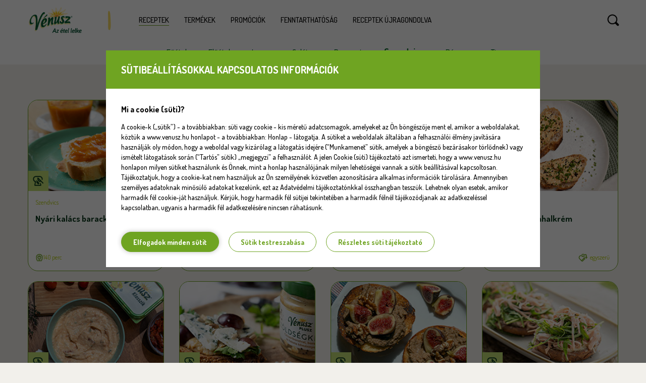

--- FILE ---
content_type: text/html; charset=UTF-8
request_url: https://www.venusz.hu/kategoria/szendvics/1
body_size: 7388
content:
<!DOCTYPE html>
<html lang="hu">
  <head>
      
            
                                                            
      
    <meta charset="utf-8">
    <meta http-equiv="X-UA-Compatible" content="IE=edge">
    <meta name="viewport" content="width=device-width, initial-scale=1">
    <meta name="google-site-verification" content="qRHIbOWKtFZsA6HjCZ8df6BSFLG7vXF8V9TlLzLJY6U" />
    <base href="https://www.venusz.hu/" />

	<title>Szendvics - Az étel lelke | Vénusz</title>
	<link rel="canonical" href="https://www.venusz.hu/kategoria/szendvics/1">
	<meta name="description" content="Szendvics">
	<meta name="keywords" content="vénusz,receptek,ételek,sütés,főzés,reggeli,ebéd,vacsora,gluténmentes,laktózmentes,tojásmentes,kcal,kalória,szénhidrát,vitamindús,házilag">
	<meta name="author" content="Vénusz">
	<meta property="og:url" content="https://www.venusz.hu/kategoria/szendvics/1" />
	<meta property="og:type" content="website" />
	<meta property="og:title" content="Szendvics" />
	<meta property="og:description" content="Szendvics" />
	<meta property="og:image" content="https://www.venusz.hu/kategoria/szendvics/assets/product_images/.jpg" />
	<meta property="fb:app_id" content="630019733816535" />
	<meta name="twitter:card" content="" />
	<meta name="twitter:site" content="@venusz" />
	<meta name="twitter:creator" content="@venusz" />


    <link href="css/bootstrap.min.css" rel="stylesheet">
    <link href="css/owl.carousel.css" rel="stylesheet">
    <link href="css/ie10-viewport-bug-workaround.css" rel="stylesheet">
    <link href="css/styles.css?v=20201103" rel="stylesheet">

    <!-- HTML5 shim and Respond.js for IE8 support of HTML5 elements and media queries -->
    <!--[if lt IE 9]>
      <script src="https://oss.maxcdn.com/html5shiv/3.7.2/html5shiv.min.js"></script>
      <script src="https://oss.maxcdn.com/respond/1.4.2/respond.min.js"></script>
    <![endif]-->
    
	<link rel="apple-touch-icon" sizes="57x57" href="/img/favicon/apple-icon-57x57.png">
	<link rel="apple-touch-icon" sizes="60x60" href="/img/favicon/apple-icon-60x60.png">
	<link rel="apple-touch-icon" sizes="72x72" href="/img/favicon/apple-icon-72x72.png">
	<link rel="apple-touch-icon" sizes="76x76" href="/img/favicon/apple-icon-76x76.png">
	<link rel="icon" type="image/png" sizes="32x32" href="/img/favicon/favicon-32x32.png">
	<link rel="icon" type="image/png" sizes="96x96" href="/img/favicon/favicon-96x96.png">
	<link rel="icon" type="image/png" sizes="16x16" href="/img/favicon/favicon-16x16.png">
	<link rel="manifest" href="/img/favicon/manifest.json">
	<meta name="msapplication-TileColor" content="#ffffff">
	<meta name="msapplication-TileImage" content="/ms-icon-144x144.png">
	<meta name="theme-color" content="#ffffff">

    	
  </head>
  <body>





						

	<div id="cookie-consent">
		<div class="cookie-info cookies">
			<div class="title">Sütibeállításokkal kapcsolatos információk</div>
			<div class="cookie-desc">
				<div class="cookie-desc-toggler"><h5>Mi a cookie (süti)?</h5></div>
				<div class="desc-text">
					<p>A cookie-k („sütik”) - a továbbiakban: süti vagy cookie - kis méretű adatcsomagok, amelyeket az Ön böngészője ment el, amikor a weboldalakat, köztük a www.venusz.hu honlapot - a továbbiakban: Honlap - látogatja. 
					A sütiket a weboldalak általában a felhasználói élmény javítására használják oly módon, hogy a weboldal vagy kizárólag a látogatás idejére (“Munkamenet” sütik, amelyek a böngésző bezárásakor törlődnek) vagy ismételt látogatások során (“Tartós” sütik) „megjegyzi” a felhasználót. 
					A jelen Cookie (süti) tájékoztató azt ismerteti, hogy a www.venusz.hu honlapon milyen sütiket használunk és Önnek, mint a honlap használójának milyen lehetőségei vannak a sütik beállításával kapcsoltosan. 
					Tájékoztatjuk, hogy a cookie-kat nem használjuk az Ön személyének közvetlen azonosítására alkalmas információk tárolására. Amennyiben személyes adatoknak minősülő adatokat kezelünk, ezt az Adatvédelmi tájékoztatónkkal összhangban tesszük. 
					Lehetnek olyan esetek, amikor harmadik fél cookie-ját használjuk. Kérjük, hogy harmadik fél sütijei tekintetében a harmadik félnél tájékozódjanak az adatkezeléssel kapcsolatban, ugyanis a harmadik fél adatkezelésére nincsen ráhatásunk.</p>
				</div>
				<div class="cookies-btns">
					<a href="#" class="accept-cookies">Elfogadok minden sütit</a>
					<a href="#" class="customize-cookies">Sütik testreszabása</a>
					<a target="blank_" href="/assets/pdf/cookie__tajekoztato.pdf">Részletes süti tájékoztató</a>
				</div>
			</div>
		</div>
		<div class="cookie-settings cookies d-none">
			<div class="title">Sütik testreszabása</div>
			<div class="cookie-desc">
				<ul>
					<li>
						<input type="checkbox" id="performance" name="performance" checked disabled>
						<label for="performance">
							<strong>Feltétlenül szükséges sütik</strong>
							Ezek azok a sütik, amik az oldal működéséhez is kellenek, és az úgynevezett “Munkamenet” sütik, amelyek a böngésző bezárásakor törlődnek
						</label>
					</li>
					<li>
						<input type="checkbox" id="statistics" name="statistics" checked>
						<label for="statistics">
							<strong>Statisztikai sütik</strong>
							Ezek a cookie-k lehetőséget biztosítanak arra, hogy statisztikai adatokat kapjunk a honlap látogatójáról.
						</label>
					</li>
					<li>
						<input type="checkbox" id="marketing" name="marketing" checked>
						<label for="marketing">
							<strong>Marketing sütik</strong>
							Ezek a cookie-k lehetőséget biztosítanak arra, hogy a honlapot látogató számára az érdeklődési körének megfelelő hirdetések kerülhessenek megjelenítésre, viszont ide sorolhatók a Google és a YouTube sütijei is, amik abban segítenek, hogy a videók és a Google Maps betöltsön az oldalon. Ide tartozik a CONSENT süti is, amit nem mi tárolunk 19 évig, hanem a Google és YouTube.
						</label>
					</li>
				</ul>
				<div class="cookies-btns">
					<a href="#" class="accept-cookies">Elfogadom a sütibeállításokat</a>
					<a target="blank_" href="/assets/pdf/cookie__tajekoztato.pdf">Részletes süti tájékoztató</a>
				</div>
			</div>
		</div>
	</div>

	<!--
			<div class="new-cap-alert">
    <div class="new-cap-alert-popup">
        <a href="" class="popup-close"><img loading="lazy" src="/img/products/cap/close.svg" alt="Bezár" /></a>

        <img class="new-cap-badge" loading="lazy" src="/img/sustainability/uj-kupak.svg" alt="Adagolást segítő kupakkal" />
        <div class="popup-text text-center">
            <h3 class="mb-3">Tudtad?</h3>
            <p class="mb-2">
                A hazai Vénusz étolajok egy literes kiszerelésű palackjait <b>adagolást segítő kupakkal</b> láttuk el. Így kétféle öntési irány közül választhatsz a szabályozható olajöntéshez.
            </p>
            <p class="mb-0">
                Ráadásul környezeti lábnyoma is kisebb, hiszen termékenként összesen 3,04 grammal <b>kevesebb műanyagot használunk fel</b> a gyártás során a korábbi csomagoláshoz képest, ami 11%-os csökkenésnek feleltethető meg.
            </p>
        </div>
        <a href="/termekek/olaj#adagolastsegitokupak" onclick="location.hash='adagolastsegitokupak'; location.reload();"
            class="morebtn">
            Tudj meg többet itt!
        </a>
        <img class="new-cap-img img-fluid" loading="lazy" src="/img/products/cap/popup-uj-kupak.png" alt="" />
    </div>
</div>	-->

    <nav class="navbar navbar-ven navbar-fixed-top">
        <div class="navbar-header">
          <a href="/"><img src="/img/logo-xl.png" alt="Receptek"></a>
        </div>
        <div class="nav-sec" id="navbar">
        	<i class="navbar-collapsed-close" onclick="core.closeMenu();"></i>
	        <ul>
	        	<li class="navbar-collapse-header"><a href="">MENÜ</a></li>
                <li><a href="/" class="active">Receptek</a>
					<ul class="row">
						<li class="col-xs-6">
							<a href="/kategoria/foetel/1">Főétel</a>
						</li>
						<li class="col-xs-6">
							<a href="/kategoria/eloetel/1">Előétel</a>
						</li>
						<li class="col-xs-6">
							<a href="/kategoria/leves/1">Leves</a>
						</li>
						<li class="col-xs-6">
							<a href="/kategoria/desszert/1">Desszert</a>
						</li>
						<li class="col-xs-6">
							<a href="/kategoria/salata/1">Saláta</a>
						</li>
						<li class="col-xs-6">
							<a href="/kategoria/szendvics/1">Szendvics</a>
						</li>
						<li class="col-xs-6">
							<a href="/kategoria/ragcsa/1">Rágcsa</a>
						</li>
						<li class="col-xs-6">
							<a href="/kategoria/tipp/1">Tipp</a>
						</li>
					</ul>
                </li>
                <li><a href="/termekek">Termékek</a>
					<ul class="row">
						<li class="col-xs-12">
							<a href="/termekek/margarin">Margarinok</a>
						</li>
						<li class="col-xs-12">
							<a href="/termekek/olaj">Étolajok</a>
						</li>
						<li class="col-xs-12">
							<a href="/termekek/fuszerolajok">Fűszerolajok</a>
						</li>
						<li class="col-xs-12">
							<a href="/termekek/zoldsegkremek">Zöldségkrémek</a>
						</li>
						<!--
						<li class="col-xs-12">
							<a href="/termekek/napfol">Napföl</a>
						</li>
						-->
					</ul>
                </li>
                <li><a href="/promociok">Promóciók</a></li>
                <li><a href="/fenntarthatosag">Fenntarthatóság</a></li>
                <!--<li><a href="/fenntarthatosag#hasznaltolaj">Használt olaj térkép</a></li>-->
                <li><a href="/receptek-ujragondolva">Receptek újragondolva</a></li>
	        </ul>
        </div>
        <div class="nav-sec" id="navbar-collapse" onclick="core.openMenu();"></div>

        <div class="nav-sec" id="navbar-search" onclick="core.showMenu();">
        	<div id="toggle-search">
                <div class="ts-close-desktop" onclick="core.hideMenu();">  </div>
                <div class="ts-sec ts-close" onclick="core.hideMenu();">  </div>
                <div class="ts-sec ts-btn"> <a href="" onclick="$( 'form#keres' ).submit(); return false;">KERESÉS</a> </div>
				<!--<form method="POST" id="keres" action="/kereses" enctype="multipart/form-data" data-postable="false" onSubmit="if ( $(this).data('postable') == 'false' ) { return false; }">-->
                <form method="POST" id="keres" action="/kereses" enctype="multipart/form-data" data-postable="false" onSubmit="window.location.href='/kereses/'+$('#search').val(); return false;">
					<input type="search" id="search" name="pattern" placeholder="Keresés" onKeyUp="if (this.value.length > 2) { $(this).parent().data('postable','true'); } else { $(this).parent().data('postable','false'); }" value=""><span onclick="$('[name=pattern]').val('');">X</span>
				</form>
        	</div>
        </div>
    </nav><section class="categories">
    <div class="cont">
        <div class="prev">
            
        </div>
        <ul style="left: 0px;">
            <li>
                <a href="/kategoria/foetel/1" >Főétel</a>
            </li>
            <li>
                <a href="/kategoria/eloetel/1" >Előétel</a>
            </li>
            <li>
                <a href="/kategoria/leves/1" >Leves</a>
            </li>
            <li>
                <a href="/kategoria/salata/1" >Saláta</a>
            </li>
            <li>
                <a href="/kategoria/desszert/1" >Desszert</a>
            </li>
            <li>
                <a href="/kategoria/szendvics/1" class="active"><h1>Szendvics</h1></a>
            </li>
            <li>
                <a href="/kategoria/ragcsa/1" >Rágcsa</a>
            </li>
            <li>
                <a href="/kategoria/tipp/1" >Tipp</a>
            </li>
        </ul>
        <div class="next">
            
        </div>
    </div>
</section>
<section class="container tema-list mobile-card">
    <div class="row recept-list-wrapper">
                                <div class="col-md-3 col-sm-6">
                <a class="recept-box" href="/recept/926/">
                    <div class="recept-head" style="background-image:url(/assets/recipe_cards/926.jpg);">
                        <div class="recept-type icon-30"></div>
                        <div class="recept-allergen ">Allergén</div> 
                    </div>
                    <div class="recept-body">
                        <p>Szendvics</p>
                        <h3>Nyári kalács baracklekvárral </h3>
                    </div>
                    <div class="recept-footer row">
                        <div class="col-xs-6 recept-time">140 perc</div>
                        <div class="col-xs-6 recept-difficulty">nehéz</div>
                    </div>
                </a>
            </div>   
                                            <div class="col-md-3 col-sm-6">
                <a class="recept-box" href="/recept/923/">
                    <div class="recept-head" style="background-image:url(/assets/recipe_cards/923.jpg);">
                        <div class="recept-type icon-30"></div>
                        <div class="recept-allergen ">Allergén</div> 
                    </div>
                    <div class="recept-body">
                        <p>Szendvics</p>
                        <h3>Hot dog marinált lila hagymával és sült sajttal </h3>
                    </div>
                    <div class="recept-footer row">
                        <div class="col-xs-6 recept-time">10 + 25 perc</div>
                        <div class="col-xs-6 recept-difficulty">egyszerű</div>
                    </div>
                </a>
            </div>   
                                            <div class="col-md-3 col-sm-6">
                <a class="recept-box" href="/recept/920/">
                    <div class="recept-head" style="background-image:url(/assets/recipe_cards/920.jpg);">
                        <div class="recept-type icon-30"></div>
                        <div class="recept-allergen ">Allergén</div> 
                    </div>
                    <div class="recept-body">
                        <p>Szendvics</p>
                        <h3>Avokádós paradicsomos szendvics</h3>
                    </div>
                    <div class="recept-footer row">
                        <div class="col-xs-6 recept-time">10 perc</div>
                        <div class="col-xs-6 recept-difficulty">egyszerű</div>
                    </div>
                </a>
            </div>   
                                            <div class="col-md-3 col-sm-6">
                <a class="recept-box" href="/recept/918/">
                    <div class="recept-head" style="background-image:url(/assets/recipe_cards/918.jpg);">
                        <div class="recept-type icon-30"></div>
                        <div class="recept-allergen ">Allergén</div> 
                    </div>
                    <div class="recept-body">
                        <p>Szendvics</p>
                        <h3>Snidlinges tonhalkrém</h3>
                    </div>
                    <div class="recept-footer row">
                        <div class="col-xs-6 recept-time">10 perc</div>
                        <div class="col-xs-6 recept-difficulty">egyszerű</div>
                    </div>
                </a>
            </div>   
                                            <div class="col-md-3 col-sm-6">
                <a class="recept-box" href="/recept/916/">
                    <div class="recept-head" style="background-image:url(/assets/recipe_cards/916.jpg);">
                        <div class="recept-type icon-30"></div>
                        <div class="recept-allergen ">Allergén</div> 
                    </div>
                    <div class="recept-body">
                        <p>Szendvics</p>
                        <h3>Téli fehérbabkrém</h3>
                    </div>
                    <div class="recept-footer row">
                        <div class="col-xs-6 recept-time">40 + 10 perc</div>
                        <div class="col-xs-6 recept-difficulty">egyszerű</div>
                    </div>
                </a>
            </div>   
                                            <div class="col-md-3 col-sm-6">
                <a class="recept-box" href="/recept/907/">
                    <div class="recept-head" style="background-image:url(/assets/recipe_cards/907.jpg);">
                        <div class="recept-type icon-30"></div>
                        <div class="recept-allergen ">Allergén</div> 
                    </div>
                    <div class="recept-body">
                        <p>Szendvics</p>
                        <h3>Kéksajtos csicseriborsókrémes szendvics szőlővel</h3>
                    </div>
                    <div class="recept-footer row">
                        <div class="col-xs-6 recept-time">5 perc</div>
                        <div class="col-xs-6 recept-difficulty">egyszerű</div>
                    </div>
                </a>
            </div>   
                                            <div class="col-md-3 col-sm-6">
                <a class="recept-box" href="/recept/906/">
                    <div class="recept-head" style="background-image:url(/assets/recipe_cards/906.jpg);">
                        <div class="recept-type icon-30"></div>
                        <div class="recept-allergen ">Allergén</div> 
                    </div>
                    <div class="recept-body">
                        <p>Szendvics</p>
                        <h3>Diókrémes briós fügével </h3>
                    </div>
                    <div class="recept-footer row">
                        <div class="col-xs-6 recept-time">30 + 10 pperc</div>
                        <div class="col-xs-6 recept-difficulty">egyszerű</div>
                    </div>
                </a>
            </div>   
                                            <div class="col-md-3 col-sm-6">
                <a class="recept-box" href="/recept/899/">
                    <div class="recept-head" style="background-image:url(/assets/recipe_cards/899.jpg);">
                        <div class="recept-type icon-30"></div>
                        <div class="recept-allergen ">Allergén</div> 
                    </div>
                    <div class="recept-body">
                        <p>Szendvics</p>
                        <h3>Serpenyőben pirult szendvics</h3>
                    </div>
                    <div class="recept-footer row">
                        <div class="col-xs-6 recept-time">10 perc</div>
                        <div class="col-xs-6 recept-difficulty">egyszerű</div>
                    </div>
                </a>
            </div>   
                                            <div class="col-md-3 col-sm-6">
                <a class="recept-box" href="/recept/896/">
                    <div class="recept-head" style="background-image:url(/assets/recipe_cards/896.jpg);">
                        <div class="recept-type icon-30"></div>
                        <div class="recept-allergen ">Allergén</div> 
                    </div>
                    <div class="recept-body">
                        <p>Szendvics</p>
                        <h3>Medvehagymakrémes szendvics tojással</h3>
                    </div>
                    <div class="recept-footer row">
                        <div class="col-xs-6 recept-time">10 perc</div>
                        <div class="col-xs-6 recept-difficulty">egyszerű</div>
                    </div>
                </a>
            </div>   
                                            <div class="col-md-3 col-sm-6">
                <a class="recept-box" href="/recept/892/">
                    <div class="recept-head" style="background-image:url(/assets/recipe_cards/892.jpg);">
                        <div class="recept-type icon-30"></div>
                        <div class="recept-allergen ">Allergén</div> 
                    </div>
                    <div class="recept-body">
                        <p>Szendvics</p>
                        <h3>Szivecskés, emeletes tortillaszendvics</h3>
                    </div>
                    <div class="recept-footer row">
                        <div class="col-xs-6 recept-time">10 perc</div>
                        <div class="col-xs-6 recept-difficulty">egyszerű</div>
                    </div>
                </a>
            </div>   
                                            <div class="col-md-3 col-sm-6">
                <a class="recept-box" href="/recept/883/">
                    <div class="recept-head" style="background-image:url(/assets/recipe_cards/883.jpg);">
                        <div class="recept-type icon-30"></div>
                        <div class="recept-allergen ">Allergén</div> 
                    </div>
                    <div class="recept-body">
                        <p>Szendvics</p>
                        <h3>Avokádós-almás bagett dióval</h3>
                    </div>
                    <div class="recept-footer row">
                        <div class="col-xs-6 recept-time">10 perc</div>
                        <div class="col-xs-6 recept-difficulty">egyszerű</div>
                    </div>
                </a>
            </div>   
                                            <div class="col-md-3 col-sm-6">
                <a class="recept-box" href="/recept/882/">
                    <div class="recept-head" style="background-image:url(/assets/recipe_cards/882.jpg);">
                        <div class="recept-type icon-30"></div>
                        <div class="recept-allergen ">Allergén</div> 
                    </div>
                    <div class="recept-body">
                        <p>Szendvics</p>
                        <h3>Csicserikrémes pita sült csirkével</h3>
                    </div>
                    <div class="recept-footer row">
                        <div class="col-xs-6 recept-time">15 + 10 perc</div>
                        <div class="col-xs-6 recept-difficulty">egyszerű</div>
                    </div>
                </a>
            </div>   
                                            <div class="col-md-3 col-sm-6">
                <a class="recept-box" href="/recept/873/">
                    <div class="recept-head" style="background-image:url(/assets/recipe_cards/873.jpg);">
                        <div class="recept-type icon-30"></div>
                        <div class="recept-allergen ">Allergén</div> 
                    </div>
                    <div class="recept-body">
                        <p>Szendvics</p>
                        <h3>Szívecskés Toast</h3>
                    </div>
                    <div class="recept-footer row">
                        <div class="col-xs-6 recept-time">10 perc</div>
                        <div class="col-xs-6 recept-difficulty">egyszerű</div>
                    </div>
                </a>
            </div>   
                                            <div class="col-md-3 col-sm-6">
                <a class="recept-box" href="/recept/860/">
                    <div class="recept-head" style="background-image:url(/assets/recipe_cards/860.jpg);">
                        <div class="recept-type icon-30"></div>
                        <div class="recept-allergen ">Allergén</div> 
                    </div>
                    <div class="recept-body">
                        <p>Szendvics</p>
                        <h3>Zöldségbomba tortilla</h3>
                    </div>
                    <div class="recept-footer row">
                        <div class="col-xs-6 recept-time">50 + 10 perc</div>
                        <div class="col-xs-6 recept-difficulty">egyszerű</div>
                    </div>
                </a>
            </div>   
                                            <div class="col-md-3 col-sm-6">
                <a class="recept-box" href="/recept/858/">
                    <div class="recept-head" style="background-image:url(/assets/recipe_cards/858.jpg);">
                        <div class="recept-type icon-30"></div>
                        <div class="recept-allergen ">Allergén</div> 
                    </div>
                    <div class="recept-body">
                        <p>Szendvics</p>
                        <h3>Tojásos csicseriborsókrémes pirítós</h3>
                    </div>
                    <div class="recept-footer row">
                        <div class="col-xs-6 recept-time">10 perc</div>
                        <div class="col-xs-6 recept-difficulty">egyszerű</div>
                    </div>
                </a>
            </div>   
                                            <div class="col-md-3 col-sm-6">
                <a class="recept-box" href="/recept/851/">
                    <div class="recept-head" style="background-image:url(/assets/recipe_cards/851.jpg);">
                        <div class="recept-type icon-30"></div>
                        <div class="recept-allergen ">Allergén</div> 
                    </div>
                    <div class="recept-body">
                        <p>Szendvics</p>
                        <h3>Mortadellás szendvics nyárs</h3>
                    </div>
                    <div class="recept-footer row">
                        <div class="col-xs-6 recept-time">10 perc</div>
                        <div class="col-xs-6 recept-difficulty">egyszerű</div>
                    </div>
                </a>
            </div>   
                                            <div class="col-md-3 col-sm-6">
                <a class="recept-box" href="/recept/847/">
                    <div class="recept-head" style="background-image:url(/assets/recipe_cards/847.jpg);">
                        <div class="recept-type icon-30"></div>
                        <div class="recept-allergen ">Allergén</div> 
                    </div>
                    <div class="recept-body">
                        <p>Szendvics</p>
                        <h3>Paradicsomkrémes mozzarellás szendvics</h3>
                    </div>
                    <div class="recept-footer row">
                        <div class="col-xs-6 recept-time">20 perc</div>
                        <div class="col-xs-6 recept-difficulty">egyszerű</div>
                    </div>
                </a>
            </div>   
                                            <div class="col-md-3 col-sm-6">
                <a class="recept-box" href="/recept/845/">
                    <div class="recept-head" style="background-image:url(/assets/recipe_cards/845.jpg);">
                        <div class="recept-type icon-30"></div>
                        <div class="recept-allergen ">Allergén</div> 
                    </div>
                    <div class="recept-body">
                        <p>Szendvics</p>
                        <h3>Borsós-baconös szendvics</h3>
                    </div>
                    <div class="recept-footer row">
                        <div class="col-xs-6 recept-time">15 + 10 perc</div>
                        <div class="col-xs-6 recept-difficulty">egyszerű</div>
                    </div>
                </a>
            </div>   
                                            <div class="col-md-3 col-sm-6">
                <a class="recept-box" href="/recept/842/">
                    <div class="recept-head" style="background-image:url(/assets/recipe_cards/842.jpg);">
                        <div class="recept-type icon-30"></div>
                        <div class="recept-allergen ">Allergén</div> 
                    </div>
                    <div class="recept-body">
                        <p>Szendvics</p>
                        <h3>Spárgás szendvics</h3>
                    </div>
                    <div class="recept-footer row">
                        <div class="col-xs-6 recept-time">18 + 10 perc</div>
                        <div class="col-xs-6 recept-difficulty">egyszerű</div>
                    </div>
                </a>
            </div>   
                                            <div class="col-md-3 col-sm-6">
                <a class="recept-box" href="/recept/841/">
                    <div class="recept-head" style="background-image:url(/assets/recipe_cards/841.jpg);">
                        <div class="recept-type icon-30"></div>
                        <div class="recept-allergen ">Allergén</div> 
                    </div>
                    <div class="recept-body">
                        <p>Szendvics</p>
                        <h3>6 perces tojásos szendvics savanyított lilahagymával</h3>
                    </div>
                    <div class="recept-footer row">
                        <div class="col-xs-6 recept-time">10+10+2 perc</div>
                        <div class="col-xs-6 recept-difficulty">egyszerű</div>
                    </div>
                </a>
            </div>   
                                            <div class="col-md-3 col-sm-6">
                <a class="recept-box" href="/recept/839/">
                    <div class="recept-head" style="background-image:url(/assets/recipe_cards/839.jpg);">
                        <div class="recept-type icon-30"></div>
                        <div class="recept-allergen ">Allergén</div> 
                    </div>
                    <div class="recept-body">
                        <p>Szendvics</p>
                        <h3>Tojásos-fetás tekercs</h3>
                    </div>
                    <div class="recept-footer row">
                        <div class="col-xs-6 recept-time">10 + 10 perc</div>
                        <div class="col-xs-6 recept-difficulty">közepes</div>
                    </div>
                </a>
            </div>   
                                            <div class="col-md-3 col-sm-6">
                <a class="recept-box" href="/recept/834/">
                    <div class="recept-head" style="background-image:url(/assets/recipe_cards/834.jpg);">
                        <div class="recept-type icon-30"></div>
                        <div class="recept-allergen ">Allergén</div> 
                    </div>
                    <div class="recept-body">
                        <p>Szendvics</p>
                        <h3>Pármai sonkás olivás ciabatta</h3>
                    </div>
                    <div class="recept-footer row">
                        <div class="col-xs-6 recept-time">10 perc</div>
                        <div class="col-xs-6 recept-difficulty">egyszerű</div>
                    </div>
                </a>
            </div>   
                                            <div class="col-md-3 col-sm-6">
                <a class="recept-box" href="/recept/827/">
                    <div class="recept-head" style="background-image:url(/assets/recipe_cards/827.jpg);">
                        <div class="recept-type icon-30"></div>
                        <div class="recept-allergen ">Allergén</div> 
                    </div>
                    <div class="recept-body">
                        <p>Szendvics</p>
                        <h3>Rozskenyér pirított sütőtökkel és parmezánchipsszel</h3>
                    </div>
                    <div class="recept-footer row">
                        <div class="col-xs-6 recept-time">20p + 10p</div>
                        <div class="col-xs-6 recept-difficulty">egyszerű</div>
                    </div>
                </a>
            </div>   
                                            <div class="col-md-3 col-sm-6">
                <a class="recept-box" href="/recept/823/">
                    <div class="recept-head" style="background-image:url(/assets/recipe_cards/823.jpg);">
                        <div class="recept-type icon-30"></div>
                        <div class="recept-allergen ">Allergén</div> 
                    </div>
                    <div class="recept-body">
                        <p>Szendvics</p>
                        <h3>Sült avokádós-mozzarellás pita</h3>
                    </div>
                    <div class="recept-footer row">
                        <div class="col-xs-6 recept-time">5 + 10 perc</div>
                        <div class="col-xs-6 recept-difficulty">egyszerű</div>
                    </div>
                </a>
            </div>   
                                                                        </div>
</section>
    <nav aria-label="">
      <ul class="pager">
                <li><a href="https://www.venusz.hu/kategoria/szendvics/2" class="round">Következő</a></li>
      </ul>
    </nav>


		
												

	

	<footer>
		<a href="/"><img class="logo" src="/img/logo-xl.png" alt="Receptek"></a>
		<a href="http://www.bunge.hu/" target="blank_"><img class="logo bunge" src="/img/venusz-bunge-logo.png" alt="bunge.hu"></a>
		<div>
			<div class="col-md-6 text-left">Minden jog fenntartva © Bunge Zrt. 2026.</div>
			<div class="col-md-6 text-right links">
				<a target="blank_" href="/assets/pdf/Venusz-felhasznalasi-feltetelek.pdf">FELHASZNÁLÁSI FELTÉTELEK</a>
				<a target="blank_" href="/assets/pdf/adatkezelesi__tajekoztato.pdf">ADATKEZELÉSI TÁJÉKOZTATÓ</a>
				<a onClick="$('#bugreport').modal('show');return false;" data-target="#bugreport" href="#">HIBABEJELENTÉS</a>
				<a onClick="$('#cookie-consent').fadeIn();$('.cookie-info').addClass('d-none');$('.cookie-settings').removeClass('d-none');return false;" href="#">COOKIE BEÁLLÍTÁSOK</a>
				<a onClick="$('#contact').modal('show');return false;" data-target="#contact" href="#">KAPCSOLAT</a>
			</div>
		</div>
	</footer>
	<div id="user_dialog" class="modal fade" role="dialog" tabindex="-1">
	  <div class="modal-dialog">
	    <div class="modal-content">
	      <div class="modal-header">
	        <button type="button" class="close" data-dismiss="modal">&times;</button>
	        <h4 class="modal-title">Felhasználó</h4>
	      </div>
	      <div class="modal-body">
			<div class="modal-toggle">
				<form method="POST" action="/felhasznalo" enctype="multipart/form-data">
			        <div class="form-group">
			          <input type="text" name="email" placeholder="Email" class="form-control">
			        </div>
			        <div class="form-group">
			          <input type="password" name="password" placeholder="Password" class="form-control">
			        </div>
			        <button type="submit" class="btn btn-success">Belépés</button>
					<br /><br />
				</form>
			</div>
			<div class="modal-toggle" style="display:none">
				<form method="POST" action="/felhasznalo" enctype="multipart/form-data">
			        <div class="form-group">
			          <input type="text" id="forgotten_pass" name="email" placeholder="Email" class="form-control">
			        </div>
					<div id="reminder_error"></div>
			        <button type="button" id="reminder_button" onClick="core.reminder($('#forgotten_pass').val());" class="btn btn-success">Jelszóemlékeztető küldése</button>
					<br /><br />
				</form>
			</div>
			<a href="" onClick="$('.modal-toggle').toggle();return false;" class="modal-toggle">Elfelejtett jelszó</a><a href="" onClick="$('.modal-toggle').toggle();return false;" class="modal-toggle" style="display:none">Belépés</a>
	      </div>
	      <div class="modal-footer">
	        <button type="button" class="btn btn-default" data-dismiss="modal">Bezárás</button>
	      </div>
	    </div>
	  </div>
	</div>

	<div id="success" class="modal fade" role="dialog" tabindex="-1">
	  <div class="modal-dialog">
	    <div class="modal-content">
	      <div class="modal-header">
	        <button type="button" class="close" data-dismiss="modal">&times;</button>
	      </div>
	      <div class="modal-body text-center">
	      		<img src="/img/ico-big-ok.png" style="width:100px;" alt="">
	      		<h3>Sikeres regisztráció</h3>
	      		<p>Nemsokára kapsz egy e-mailt, amivel aktiválni tudod majd a regisztrációdat!</p><br>
	      </div>
	    </div>
	  </div>
	</div>

	<div id="social_success" class="modal fade" role="dialog" tabindex="-1">
	  <div class="modal-dialog">
	    <div class="modal-content">
	      <div class="modal-header">
	        <button type="button" class="close" data-dismiss="modal">&times;</button>
	      </div>
	      <div class="modal-body text-center">
	      		<img src="/img/ico-big-ok.png" style="width:100px;" alt="">
	      		<h3>Sikeres regisztráció</h3><br>
	      </div>
	    </div>
	  </div>
	</div>

	<div id="newsletter_success" class="modal fade" role="dialog" tabindex="-1">
	  <div class="modal-dialog">
	    <div class="modal-content">
	      <div class="modal-header">
	        <button type="button" class="close" data-dismiss="modal">&times;</button>
	      </div>
	      <div class="modal-body text-center">
	      		<img src="/img/ico-big-ok.png" style="width:100px;" alt="">
	      		<h3>Sikeres hírlevél feliratkozás</h3>
	      		<p>Nemsokára kapsz egy e-mailt, amivel aktiválni tudod majd a hírlevél feliratkozásodat!</p><br>
	      </div>
	    </div>
	  </div>
	</div>

	<div id="deleteacc" class="modal fade" role="dialog" tabindex="-1">
	  <div class="modal-dialog">
	    <div class="modal-content">
	      <div class="modal-header">
	        <button type="button" class="close" data-dismiss="modal">&times;</button>
	      </div>
	      <div class="modal-body text-center">
	      		<h3>Biztos törölni szeretnéd a fiókod?</h3>
	      		<p>Így elvesznek majd az elmentett receptjeid és az összes beállításod, amelyekben az étellalergiákra figyelmeztettünk.</p>
	      		<button class="round" onClick="document.location.href='/felhasznalo/ajax/deaktivalas';return false;">TÖRLÖM</button>
	      		<button class="round" data-dismiss="modal">MÉGSEM</button>
	      </div>
	    </div>
	  </div>
	</div>

	<div id="needreg" class="modal fade" role="dialog" tabindex="-1">
	  <div class="modal-dialog">
	    <div class="modal-content">
	      <div class="modal-header">
	        <button type="button" class="close" data-dismiss="modal">&times;</button>
	      </div>
	      <div class="modal-body text-center">
	      		<h3>Sajnáljuk, ezt a funkciót csak regisztrált felhasználó érheti el.</h3>
	      		<p><strong>Regisztráltál már?</strong></p>
	      		<p>Ha regisztrálsz, nemcsak elmentheted a neked tetsző recepteket, de megjegyezzük, hogy mit nem ehetsz, értesítünk az új témákról és számos funkció válik elérhetővé.</p>
	      </div>
	      <div class="modal-footer">
	        Amennyiben rendelkezel már regisztrált fiókkal, <a href="belepes">ide kattintva</a> bejelentkezhetsz.
	      </div>
	    </div>
	  </div>
	</div>

	<div id="bugreport" class="modal fade" role="dialog" tabindex="-1">
	  <div class="modal-dialog">
	    <div class="modal-content">
	      <div class="modal-header">
	        <button type="button" class="close" data-dismiss="modal">&times;</button>
	      </div>
	      <div class="modal-body modal-form">
	      		<h3>Hibabejelentés</h3>
				<form method="POST" action="/" enctype="multipart/form-data" id="bugreport_form">
			        <div class="form-group">
			          <input type="text" id="user_email" name="user_email" placeholder="Email cím">
			        </div>
			        <div class="form-group">
			          <input type="text" id="subject" name="subject" placeholder="Tárgy">
			        </div>
			        <div class="form-group">
					  <textarea id="report" name="report" style="height:150px;" placeholder="Üzenet írása"></textarea>
			        </div>
			        <div id="RecaptchaField1"></div>
					<div id="bugreport_error"></div>
			        <button type="button" id="bugreport_button" class="round">Küldés</button>
					<br /><br />
				</form>
	      </div>
	    </div>
	  </div>
	</div>

	<div id="contact" class="modal fade" role="dialog" tabindex="-1">
	  <div class="modal-dialog">
	    <div class="modal-content">
	      <div class="modal-header">
	        <button type="button" class="close" data-dismiss="modal">&times;</button>
	      </div>
	      <div class="modal-body modal-form">
	      		<h3>Kapcsolat</h3>
				<form method="POST" action="/" enctype="multipart/form-data" id="contact_form">
			        <div class="form-group">
			          <input type="text" id="contact_user_email" name="user_email" placeholder="Email cím">
			        </div>
			        <div class="form-group">
			          <input type="text" id="contact_subject" name="subject" placeholder="Tárgy">
			        </div>
			        <div class="form-group">
			          <textarea id="contact_data" name="contact_data" style="height:150px;" placeholder="Üzenet írása"></textarea>
			        </div>
					<div id="contact_error"></div>
			        <button type="button" id="contact_button" class="round">Küldés</button>
					<br /><br />
				</form>
	      </div>
	    </div>
	  </div>
	</div>

	<div id="subscribe_success" class="modal fade" role="dialog" tabindex="-1">
	  <div class="modal-dialog">
	    <div class="modal-content">
	      <div class="modal-header">
	        <button type="button" class="close" data-dismiss="modal">&times;</button>
	      </div>
	      <div class="modal-body text-center">
	      		<img src="/img/ico-big-ok.png" style="width:100px;" alt="">
	      		<h3>Sikeres hírlevél feliratkozás</h3>
	      </div>
	    </div>
	  </div>
	</div>

	<div id="unsubscribe_success" class="modal fade" role="dialog" tabindex="-1">
	  <div class="modal-dialog">
	    <div class="modal-content">
	      <div class="modal-header">
	        <button type="button" class="close" data-dismiss="modal">&times;</button>
	      </div>
	      <div class="modal-body text-center">
	      		<img src="/img/ico-big-ok.png" style="width:100px;" alt="">
	      		<h3>Sikeres hírlevél leiratkozás</h3>
	      </div>
	    </div>
	  </div>
	</div>

	<div id="bugreport_sent" class="modal fade" role="dialog" tabindex="-1">
	  <div class="modal-dialog">
	    <div class="modal-content">
	      <div class="modal-header">
	        <button type="button" class="close" data-dismiss="modal">&times;</button>
	      </div>
	      <div class="modal-body text-center">
	      		<img src="/img/ico-big-ok.png" style="width:100px;" alt="">
	      		<h3>Köszönjük, hogy jelezted a problémát.</h3>
	      		<p>Csapatunk már dolgozik a megoldáson.</p><br>
	      </div>
	    </div>
	  </div>
	</div>

	<div id="contact_sent" class="modal fade" role="dialog" tabindex="-1">
	  <div class="modal-dialog">
	    <div class="modal-content">
	      <div class="modal-header">
	        <button type="button" class="close" data-dismiss="modal">&times;</button>
	      </div>
	      <div class="modal-body text-center">
	      		<img src="/img/ico-big-ok.png" style="width:100px;" alt="">
	      		<h3>Köszönjük a leveled!</h3>
	      		<p>Kollégáink hamarosan felveszik veled a kapcsolatot!</p><br>
	      </div>
	    </div>
	  </div>
	</div>

	<div id="newsletter_general" class="modal fade" role="dialog" tabindex="-1">
	  <div class="modal-dialog">
	    <div class="modal-content">
	      <div class="modal-header">
	        <button type="button" class="close" data-dismiss="modal">&times;</button>
	      </div>
	      <div class="modal-body text-center">
	      		<img src="/img/ico-big-ok.png" style="width:100px;" alt="">
	      		<h3>Köszönjük a leveled!</h3>
	      		<p>Kollégáink hamarosan felveszik veled a kapcsolatot!</p><br>
	      </div>
	    </div>
	  </div>
	</div>

	<div id="after_social" class="modal fade" role="dialog" tabindex="-1">
	  <div class="modal-dialog">
	    <div class="modal-content">
	      <div class="modal-header">
	        <button type="button" class="close" data-dismiss="modal">&times;</button>
	      </div>
	      <div class="modal-body text-center">
			<h3>Feltételek elfogadása</h3>
			<p>
			A social regisztrációval elfogadod a <a target="blank_" href="/assets/pdf/Venusz-felhasznalasi-feltetelek.pdf">felhasználási feltételeket</a>
			</p><br>
	      </div>
	    </div>
	  </div>
	</div>
    <!-- Bootstrap core JavaScript
    ================================================== -->
    <!-- Placed at the end of the document so the pages load faster -->
    <script src="https://ajax.googleapis.com/ajax/libs/jquery/1.11.3/jquery.min.js"></script>
    <script>window.jQuery || document.write('<script src="js/plugins/jquery/jquery.min.js"><\/script>')</script>
    <script src="js/bootstrap.min.js"></script>
    <script src="js/jquery.cookie.js"></script>
    <script src="js/owl.carousel.js"></script>
    <script src="js/jquery.lazy.min.js"></script>
    <script src="js/scrollreveal.min.js"></script>
    <!-- IE10 viewport hack for Surface/desktop Windows 8 bug -->
    <script src="js/ie10-viewport-bug-workaround.js"></script>
	<script type="text/javascript">
		$( document ).ready(function() {
		});
	</script>
    <!-- some magic -->
    <script src="js/core.js"></script>
    <script src='https://www.google.com/recaptcha/api.js?onload=CaptchaCallback&render=explicit' async defer></script>
  <script defer src="https://static.cloudflareinsights.com/beacon.min.js/vcd15cbe7772f49c399c6a5babf22c1241717689176015" integrity="sha512-ZpsOmlRQV6y907TI0dKBHq9Md29nnaEIPlkf84rnaERnq6zvWvPUqr2ft8M1aS28oN72PdrCzSjY4U6VaAw1EQ==" data-cf-beacon='{"version":"2024.11.0","token":"3e745390b96c49e6b1a2093fb732adb8","r":1,"server_timing":{"name":{"cfCacheStatus":true,"cfEdge":true,"cfExtPri":true,"cfL4":true,"cfOrigin":true,"cfSpeedBrain":true},"location_startswith":null}}' crossorigin="anonymous"></script>
</body>
</html>
